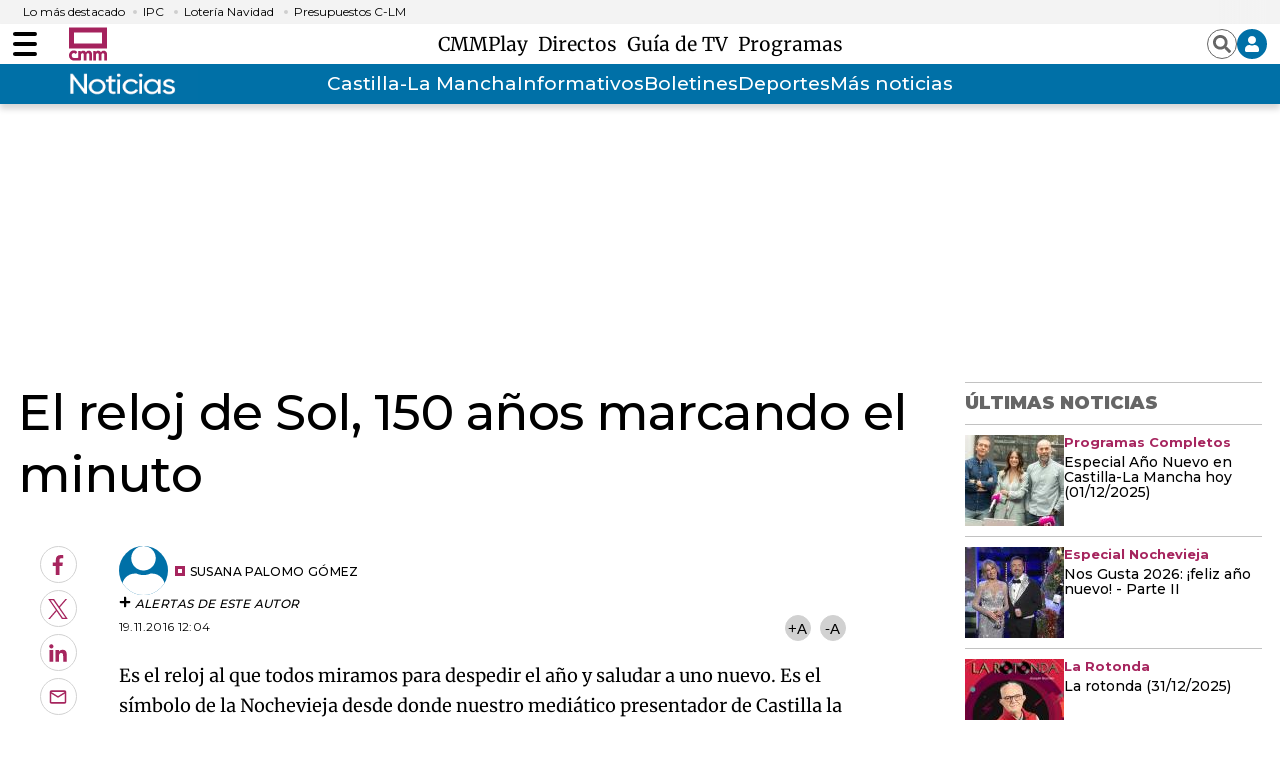

--- FILE ---
content_type: text/html; charset=UTF-8
request_url: https://www.cmmedia.es/recursos/todo/api/v1.0/previsiones-minimodulo
body_size: 173
content:
{
  "previsiones": {
    "Albacete": [
      {
        "dia": "Wednesday", 
        "simbolo": "D+", 
        "tmax": 10, 
        "tmin": 1
      }
    ], 
    "Alc\u00e1zar de San Juan": [
      {
        "dia": "Wednesday", 
        "simbolo": "D+", 
        "tmax": 8, 
        "tmin": -1
      }
    ], 
    "Ciudad Real": [
      {
        "dia": "Wednesday", 
        "simbolo": "D+", 
        "tmax": 11, 
        "tmin": 1
      }
    ], 
    "Cuenca": [
      {
        "dia": "Wednesday", 
        "simbolo": "A", 
        "tmax": 10, 
        "tmin": -1
      }
    ], 
    "Guadalajara": [
      {
        "dia": "Wednesday", 
        "simbolo": "A", 
        "tmax": 11, 
        "tmin": 1
      }
    ], 
    "Hell\u00edn": [
      {
        "dia": "Wednesday", 
        "simbolo": "A", 
        "tmax": 14, 
        "tmin": 3
      }
    ], 
    "Molina de Arag\u00f3n": [
      {
        "dia": "Wednesday", 
        "simbolo": "A", 
        "tmax": 10, 
        "tmin": -2
      }
    ], 
    "Puertollano": [
      {
        "dia": "Wednesday", 
        "simbolo": "A", 
        "tmax": 12, 
        "tmin": 2
      }
    ], 
    "Talavera de la Reina": [
      {
        "dia": "Wednesday", 
        "simbolo": "A", 
        "tmax": 12, 
        "tmin": 1
      }
    ], 
    "Toledo": [
      {
        "dia": "Wednesday", 
        "simbolo": "A", 
        "tmax": 11, 
        "tmin": 1
      }
    ], 
    "Valdepe\u00f1as": [
      {
        "dia": "Wednesday", 
        "simbolo": "B", 
        "tmax": 11, 
        "tmin": 2
      }
    ], 
    "Villarrobledo": [
      {
        "dia": "Wednesday", 
        "simbolo": "D+", 
        "tmax": 10, 
        "tmin": 2
      }
    ]
  }
}

--- FILE ---
content_type: text/html; charset=UTF-8
request_url: https://www.cmmedia.es/recursos/todo/api/v1.0/previsiones-mapa-cm/manana/1/
body_size: 207
content:
{
  "previsiones": {
    "Albacete": [
      {
        "dia": "Wednesday", 
        "simbolo": "I", 
        "tmax": 10, 
        "tmin": 1
      }
    ], 
    "Ciudad Real": [
      {
        "dia": "Wednesday", 
        "simbolo": "F", 
        "tmax": 11, 
        "tmin": 1
      }
    ], 
    "Cuenca": [
      {
        "dia": "Wednesday", 
        "simbolo": "A", 
        "tmax": 10, 
        "tmin": -1
      }
    ], 
    "Guadalajara": [
      {
        "dia": "Wednesday", 
        "simbolo": "A", 
        "tmax": 11, 
        "tmin": 1
      }
    ], 
    "Hell\u00edn": [
      {
        "dia": "Wednesday", 
        "simbolo": "A", 
        "tmax": 14, 
        "tmin": 3
      }
    ], 
    "Madridejos": [
      {
        "dia": "Wednesday", 
        "simbolo": "B", 
        "tmax": 9, 
        "tmin": -1
      }
    ], 
    "Molina de Arag\u00f3n": [
      {
        "dia": "Wednesday", 
        "simbolo": "D+", 
        "tmax": 10, 
        "tmin": -2
      }
    ], 
    "Puertollano": [
      {
        "dia": "Wednesday", 
        "simbolo": "B", 
        "tmax": 12, 
        "tmin": 2
      }
    ], 
    "San Clemente": [
      {
        "dia": "Wednesday", 
        "simbolo": "I", 
        "tmax": 8, 
        "tmin": -1
      }
    ], 
    "Sig\u00fcenza": [
      {
        "dia": "Wednesday", 
        "simbolo": "B", 
        "tmax": 9, 
        "tmin": -1
      }
    ], 
    "Talavera de la Reina": [
      {
        "dia": "Wednesday", 
        "simbolo": "D+", 
        "tmax": 12, 
        "tmin": 1
      }
    ], 
    "Taranc\u00f3n": [
      {
        "dia": "Wednesday", 
        "simbolo": "A", 
        "tmax": 9, 
        "tmin": 1
      }
    ], 
    "Toledo": [
      {
        "dia": "Wednesday", 
        "simbolo": "A", 
        "tmax": 11, 
        "tmin": 1
      }
    ], 
    "Tomelloso": [
      {
        "dia": "Wednesday", 
        "simbolo": "J", 
        "tmax": 11, 
        "tmin": 1
      }
    ], 
    "Valdepe\u00f1as": [
      {
        "dia": "Wednesday", 
        "simbolo": "I", 
        "tmax": 11, 
        "tmin": 2
      }
    ]
  }
}

--- FILE ---
content_type: text/html; charset=UTF-8
request_url: https://www.cmmedia.es/recursos/todo/api/v1.0/previsiones-mapa-cm/noche/1/
body_size: 198
content:
{
  "previsiones": {
    "Albacete": [
      {
        "dia": "Wednesday", 
        "simbolo": "D+", 
        "tmax": 10, 
        "tmin": 1
      }
    ], 
    "Ciudad Real": [
      {
        "dia": "Wednesday", 
        "simbolo": "G", 
        "tmax": 11, 
        "tmin": 1
      }
    ], 
    "Cuenca": [
      {
        "dia": "Wednesday", 
        "simbolo": "B", 
        "tmax": 10, 
        "tmin": -1
      }
    ], 
    "Guadalajara": [
      {
        "dia": "Wednesday", 
        "simbolo": "B", 
        "tmax": 11, 
        "tmin": 1
      }
    ], 
    "Hell\u00edn": [
      {
        "dia": "Wednesday", 
        "simbolo": "D+", 
        "tmax": 14, 
        "tmin": 3
      }
    ], 
    "Madridejos": [
      {
        "dia": "Wednesday", 
        "simbolo": "B", 
        "tmax": 9, 
        "tmin": -1
      }
    ], 
    "Molina de Arag\u00f3n": [
      {
        "dia": "Wednesday", 
        "simbolo": "A", 
        "tmax": 10, 
        "tmin": -2
      }
    ], 
    "Puertollano": [
      {
        "dia": "Wednesday", 
        "simbolo": "B", 
        "tmax": 12, 
        "tmin": 2
      }
    ], 
    "San Clemente": [
      {
        "dia": "Wednesday", 
        "simbolo": "B", 
        "tmax": 8, 
        "tmin": -1
      }
    ], 
    "Sig\u00fcenza": [
      {
        "dia": "Wednesday", 
        "simbolo": "B", 
        "tmax": 9, 
        "tmin": -1
      }
    ], 
    "Talavera de la Reina": [
      {
        "dia": "Wednesday", 
        "simbolo": "B", 
        "tmax": 12, 
        "tmin": 1
      }
    ], 
    "Taranc\u00f3n": [
      {
        "dia": "Wednesday", 
        "simbolo": "B", 
        "tmax": 9, 
        "tmin": 1
      }
    ], 
    "Toledo": [
      {
        "dia": "Wednesday", 
        "simbolo": "B", 
        "tmax": 11, 
        "tmin": 1
      }
    ], 
    "Tomelloso": [
      {
        "dia": "Wednesday", 
        "simbolo": "B", 
        "tmax": 11, 
        "tmin": 1
      }
    ], 
    "Valdepe\u00f1as": [
      {
        "dia": "Wednesday", 
        "simbolo": "B", 
        "tmax": 11, 
        "tmin": 2
      }
    ]
  }
}

--- FILE ---
content_type: text/html; charset=UTF-8
request_url: https://www.cmmedia.es/recursos/todo/api/v1.0/previsiones-mapa-espana/manana/1/
body_size: 263
content:
{
  "previsiones": {
    "Badajoz": [
      {
        "dia": "Wednesday", 
        "simbolo": "F", 
        "tmax": 8, 
        "tmin": 2
      }
    ], 
    "Barcelona": [
      {
        "dia": "Wednesday", 
        "simbolo": "D+", 
        "tmax": 12, 
        "tmin": 9
      }
    ], 
    "Bilbao": [
      {
        "dia": "Wednesday", 
        "simbolo": "I", 
        "tmax": 9, 
        "tmin": 1
      }
    ], 
    "Huelva": [
      {
        "dia": "Wednesday", 
        "simbolo": "I", 
        "tmax": 16, 
        "tmin": 5
      }
    ], 
    "Huesca": [
      {
        "dia": "Wednesday", 
        "simbolo": "J", 
        "tmax": 7, 
        "tmin": -1
      }
    ], 
    "Ja\u00e9n": [
      {
        "dia": "Wednesday", 
        "simbolo": "A", 
        "tmax": 12, 
        "tmin": 5
      }
    ], 
    "Le\u00f3n": [
      {
        "dia": "Wednesday", 
        "simbolo": "J", 
        "tmax": 6, 
        "tmin": -1
      }
    ], 
    "Madrid": [
      {
        "dia": "Wednesday", 
        "simbolo": "A", 
        "tmax": 9, 
        "tmin": 0
      }
    ], 
    "Mondo\u00f1edo": [
      {
        "dia": "Wednesday", 
        "simbolo": "B", 
        "tmax": 12, 
        "tmin": 0
      }
    ], 
    "Murcia": [
      {
        "dia": "Wednesday", 
        "simbolo": "A", 
        "tmax": 16, 
        "tmin": 6
      }
    ], 
    "M\u00e1laga": [
      {
        "dia": "Wednesday", 
        "simbolo": "B", 
        "tmax": 18, 
        "tmin": 5
      }
    ], 
    "Olot": [
      {
        "dia": "Wednesday", 
        "simbolo": "A", 
        "tmax": 10, 
        "tmin": -1
      }
    ], 
    "Palma": [
      {
        "dia": "Wednesday", 
        "simbolo": "D+", 
        "tmax": 14, 
        "tmin": 4
      }
    ], 
    "Puertollano": [
      {
        "dia": "Wednesday", 
        "simbolo": "B", 
        "tmax": 12, 
        "tmin": 2
      }
    ], 
    "Salamanca": [
      {
        "dia": "Wednesday", 
        "simbolo": "J", 
        "tmax": 7, 
        "tmin": -1
      }
    ], 
    "Santa Cruz de Tenerife": [
      {
        "dia": "Wednesday", 
        "simbolo": "B", 
        "tmax": 20, 
        "tmin": 16
      }
    ], 
    "Sueca": [
      {
        "dia": "Wednesday", 
        "simbolo": "D+", 
        "tmax": 14, 
        "tmin": 5
      }
    ], 
    "Teruel": [
      {
        "dia": "Wednesday", 
        "simbolo": "A", 
        "tmax": 8, 
        "tmin": -1
      }
    ], 
    "Val\u00e8ncia": [
      {
        "dia": "Wednesday", 
        "simbolo": "B", 
        "tmax": 14, 
        "tmin": 5
      }
    ], 
    "Villanueva de la Jara": [
      {
        "dia": "Wednesday", 
        "simbolo": "A", 
        "tmax": 9, 
        "tmin": -1
      }
    ]
  }
}

--- FILE ---
content_type: text/html; charset=UTF-8
request_url: https://www.cmmedia.es/recursos/todo/api/v1.0/previsiones-mapa-espana/tarde/1/
body_size: 263
content:
{
  "previsiones": {
    "Badajoz": [
      {
        "dia": "Wednesday", 
        "simbolo": "J", 
        "tmax": 8, 
        "tmin": 2
      }
    ], 
    "Barcelona": [
      {
        "dia": "Wednesday", 
        "simbolo": "D+", 
        "tmax": 12, 
        "tmin": 9
      }
    ], 
    "Bilbao": [
      {
        "dia": "Wednesday", 
        "simbolo": "B", 
        "tmax": 9, 
        "tmin": 1
      }
    ], 
    "Huelva": [
      {
        "dia": "Wednesday", 
        "simbolo": "I", 
        "tmax": 16, 
        "tmin": 5
      }
    ], 
    "Huesca": [
      {
        "dia": "Wednesday", 
        "simbolo": "I", 
        "tmax": 7, 
        "tmin": -1
      }
    ], 
    "Ja\u00e9n": [
      {
        "dia": "Wednesday", 
        "simbolo": "A", 
        "tmax": 12, 
        "tmin": 5
      }
    ], 
    "Le\u00f3n": [
      {
        "dia": "Wednesday", 
        "simbolo": "J", 
        "tmax": 6, 
        "tmin": -1
      }
    ], 
    "Madrid": [
      {
        "dia": "Wednesday", 
        "simbolo": "A", 
        "tmax": 9, 
        "tmin": 0
      }
    ], 
    "Mondo\u00f1edo": [
      {
        "dia": "Wednesday", 
        "simbolo": "D+", 
        "tmax": 12, 
        "tmin": 0
      }
    ], 
    "Murcia": [
      {
        "dia": "Wednesday", 
        "simbolo": "A", 
        "tmax": 16, 
        "tmin": 6
      }
    ], 
    "M\u00e1laga": [
      {
        "dia": "Wednesday", 
        "simbolo": "I", 
        "tmax": 18, 
        "tmin": 5
      }
    ], 
    "Olot": [
      {
        "dia": "Wednesday", 
        "simbolo": "A", 
        "tmax": 10, 
        "tmin": -1
      }
    ], 
    "Palma": [
      {
        "dia": "Wednesday", 
        "simbolo": "D+", 
        "tmax": 14, 
        "tmin": 4
      }
    ], 
    "Puertollano": [
      {
        "dia": "Wednesday", 
        "simbolo": "A", 
        "tmax": 12, 
        "tmin": 2
      }
    ], 
    "Salamanca": [
      {
        "dia": "Wednesday", 
        "simbolo": "D+", 
        "tmax": 7, 
        "tmin": -1
      }
    ], 
    "Santa Cruz de Tenerife": [
      {
        "dia": "Wednesday", 
        "simbolo": "E", 
        "tmax": 20, 
        "tmin": 16
      }
    ], 
    "Sueca": [
      {
        "dia": "Wednesday", 
        "simbolo": "D+", 
        "tmax": 14, 
        "tmin": 5
      }
    ], 
    "Teruel": [
      {
        "dia": "Wednesday", 
        "simbolo": "A", 
        "tmax": 8, 
        "tmin": -1
      }
    ], 
    "Val\u00e8ncia": [
      {
        "dia": "Wednesday", 
        "simbolo": "D+", 
        "tmax": 14, 
        "tmin": 5
      }
    ], 
    "Villanueva de la Jara": [
      {
        "dia": "Wednesday", 
        "simbolo": "A", 
        "tmax": 9, 
        "tmin": -1
      }
    ]
  }
}

--- FILE ---
content_type: text/html; charset=UTF-8
request_url: https://www.cmmedia.es/recursos/todo/api/v1.0/previsiones-mapa-espana/noche/1/
body_size: 269
content:
{
  "previsiones": {
    "Badajoz": [
      {
        "dia": "Wednesday", 
        "simbolo": "F", 
        "tmax": 8, 
        "tmin": 2
      }
    ], 
    "Barcelona": [
      {
        "dia": "Wednesday", 
        "simbolo": "B", 
        "tmax": 12, 
        "tmin": 9
      }
    ], 
    "Bilbao": [
      {
        "dia": "Wednesday", 
        "simbolo": "A", 
        "tmax": 9, 
        "tmin": 1
      }
    ], 
    "Huelva": [
      {
        "dia": "Wednesday", 
        "simbolo": "D+", 
        "tmax": 16, 
        "tmin": 5
      }
    ], 
    "Huesca": [
      {
        "dia": "Wednesday", 
        "simbolo": "I", 
        "tmax": 7, 
        "tmin": -1
      }
    ], 
    "Ja\u00e9n": [
      {
        "dia": "Wednesday", 
        "simbolo": "B", 
        "tmax": 12, 
        "tmin": 5
      }
    ], 
    "Le\u00f3n": [
      {
        "dia": "Wednesday", 
        "simbolo": "J", 
        "tmax": 6, 
        "tmin": -1
      }
    ], 
    "Madrid": [
      {
        "dia": "Wednesday", 
        "simbolo": "B", 
        "tmax": 9, 
        "tmin": 0
      }
    ], 
    "Mondo\u00f1edo": [
      {
        "dia": "Wednesday", 
        "simbolo": "I", 
        "tmax": 12, 
        "tmin": 0
      }
    ], 
    "Murcia": [
      {
        "dia": "Wednesday", 
        "simbolo": "B", 
        "tmax": 16, 
        "tmin": 6
      }
    ], 
    "M\u00e1laga": [
      {
        "dia": "Wednesday", 
        "simbolo": "J", 
        "tmax": 18, 
        "tmin": 5
      }
    ], 
    "Olot": [
      {
        "dia": "Wednesday", 
        "simbolo": "A", 
        "tmax": 10, 
        "tmin": -1
      }
    ], 
    "Palma": [
      {
        "dia": "Wednesday", 
        "simbolo": "B", 
        "tmax": 14, 
        "tmin": 4
      }
    ], 
    "Puertollano": [
      {
        "dia": "Wednesday", 
        "simbolo": "B", 
        "tmax": 12, 
        "tmin": 2
      }
    ], 
    "Salamanca": [
      {
        "dia": "Wednesday", 
        "simbolo": "B", 
        "tmax": 7, 
        "tmin": -1
      }
    ], 
    "Santa Cruz de Tenerife": [
      {
        "dia": "Wednesday", 
        "simbolo": "E", 
        "tmax": 20, 
        "tmin": 16
      }
    ], 
    "Sueca": [
      {
        "dia": "Wednesday", 
        "simbolo": "D+", 
        "tmax": 14, 
        "tmin": 5
      }
    ], 
    "Teruel": [
      {
        "dia": "Wednesday", 
        "simbolo": "D+", 
        "tmax": 8, 
        "tmin": -1
      }
    ], 
    "Val\u00e8ncia": [
      {
        "dia": "Wednesday", 
        "simbolo": "D+", 
        "tmax": 14, 
        "tmin": 5
      }
    ], 
    "Villanueva de la Jara": [
      {
        "dia": "Wednesday", 
        "simbolo": "G", 
        "tmax": 9, 
        "tmin": -1
      }
    ]
  }
}

--- FILE ---
content_type: text/html; charset=UTF-8
request_url: https://www.cmmedia.es/recursos/todo/api/v1.0/previsiones-mapa-cm/manana/4/
body_size: 166
content:
{
  "previsiones": {
    "Albacete": [
      {
        "dia": "Thursday", 
        "simbolo": "I", 
        "tmax": 9, 
        "tmin": -1
      }, 
      {
        "dia": "Friday", 
        "simbolo": "E", 
        "tmax": 16, 
        "tmin": 2
      }, 
      {
        "dia": "Saturday", 
        "simbolo": "I", 
        "tmax": 15, 
        "tmin": 4
      }, 
      {
        "dia": "Sunday", 
        "simbolo": "Q", 
        "tmax": 9, 
        "tmin": 4
      }
    ], 
    "Ciudad Real": [
      {
        "dia": "Thursday", 
        "simbolo": "J", 
        "tmax": 9, 
        "tmin": 0
      }, 
      {
        "dia": "Friday", 
        "simbolo": "E", 
        "tmax": 17, 
        "tmin": 2
      }, 
      {
        "dia": "Saturday", 
        "simbolo": "Q", 
        "tmax": 12, 
        "tmin": 6
      }, 
      {
        "dia": "Sunday", 
        "simbolo": "Q", 
        "tmax": 11, 
        "tmin": 6
      }
    ], 
    "Cuenca": [
      {
        "dia": "Thursday", 
        "simbolo": "I", 
        "tmax": 8, 
        "tmin": -1
      }, 
      {
        "dia": "Friday", 
        "simbolo": "I", 
        "tmax": 14, 
        "tmin": 3
      }, 
      {
        "dia": "Saturday", 
        "simbolo": "J", 
        "tmax": 16, 
        "tmin": 4
      }, 
      {
        "dia": "Sunday", 
        "simbolo": "P", 
        "tmax": 9, 
        "tmin": 2
      }
    ], 
    "Guadalajara": [
      {
        "dia": "Thursday", 
        "simbolo": "I", 
        "tmax": 9, 
        "tmin": -1
      }, 
      {
        "dia": "Friday", 
        "simbolo": "D+", 
        "tmax": 15, 
        "tmin": 4
      }, 
      {
        "dia": "Saturday", 
        "simbolo": "J", 
        "tmax": 16, 
        "tmin": 7
      }, 
      {
        "dia": "Sunday", 
        "simbolo": "Q", 
        "tmax": 8, 
        "tmin": 2
      }
    ], 
    "Toledo": [
      {
        "dia": "Thursday", 
        "simbolo": "E", 
        "tmax": 8, 
        "tmin": 0
      }, 
      {
        "dia": "Friday", 
        "simbolo": "D+", 
        "tmax": 15, 
        "tmin": 4
      }, 
      {
        "dia": "Saturday", 
        "simbolo": "Q", 
        "tmax": 15, 
        "tmin": 6
      }, 
      {
        "dia": "Sunday", 
        "simbolo": "Q", 
        "tmax": 10, 
        "tmin": 5
      }
    ]
  }
}

--- FILE ---
content_type: text/html; charset=UTF-8
request_url: https://www.cmmedia.es/recursos/todo/api/v1.0/previsiones-mapa-cm/manana/4/
body_size: 167
content:
{
  "previsiones": {
    "Albacete": [
      {
        "dia": "Thursday", 
        "simbolo": "I", 
        "tmax": 9, 
        "tmin": -1
      }, 
      {
        "dia": "Friday", 
        "simbolo": "E", 
        "tmax": 16, 
        "tmin": 2
      }, 
      {
        "dia": "Saturday", 
        "simbolo": "I", 
        "tmax": 15, 
        "tmin": 4
      }, 
      {
        "dia": "Sunday", 
        "simbolo": "Q", 
        "tmax": 9, 
        "tmin": 4
      }
    ], 
    "Ciudad Real": [
      {
        "dia": "Thursday", 
        "simbolo": "J", 
        "tmax": 9, 
        "tmin": 0
      }, 
      {
        "dia": "Friday", 
        "simbolo": "E", 
        "tmax": 17, 
        "tmin": 2
      }, 
      {
        "dia": "Saturday", 
        "simbolo": "Q", 
        "tmax": 12, 
        "tmin": 6
      }, 
      {
        "dia": "Sunday", 
        "simbolo": "Q", 
        "tmax": 11, 
        "tmin": 6
      }
    ], 
    "Cuenca": [
      {
        "dia": "Thursday", 
        "simbolo": "I", 
        "tmax": 8, 
        "tmin": -1
      }, 
      {
        "dia": "Friday", 
        "simbolo": "I", 
        "tmax": 14, 
        "tmin": 3
      }, 
      {
        "dia": "Saturday", 
        "simbolo": "J", 
        "tmax": 16, 
        "tmin": 4
      }, 
      {
        "dia": "Sunday", 
        "simbolo": "P", 
        "tmax": 9, 
        "tmin": 2
      }
    ], 
    "Guadalajara": [
      {
        "dia": "Thursday", 
        "simbolo": "I", 
        "tmax": 9, 
        "tmin": -1
      }, 
      {
        "dia": "Friday", 
        "simbolo": "D+", 
        "tmax": 15, 
        "tmin": 4
      }, 
      {
        "dia": "Saturday", 
        "simbolo": "J", 
        "tmax": 16, 
        "tmin": 7
      }, 
      {
        "dia": "Sunday", 
        "simbolo": "Q", 
        "tmax": 8, 
        "tmin": 2
      }
    ], 
    "Toledo": [
      {
        "dia": "Thursday", 
        "simbolo": "E", 
        "tmax": 8, 
        "tmin": 0
      }, 
      {
        "dia": "Friday", 
        "simbolo": "D+", 
        "tmax": 15, 
        "tmin": 4
      }, 
      {
        "dia": "Saturday", 
        "simbolo": "Q", 
        "tmax": 15, 
        "tmin": 6
      }, 
      {
        "dia": "Sunday", 
        "simbolo": "Q", 
        "tmax": 10, 
        "tmin": 5
      }
    ]
  }
}

--- FILE ---
content_type: text/html; charset=UTF-8
request_url: https://www.cmmedia.es/recursos/todo/api/v1.0/previsiones-mapa-espana/manana/4/
body_size: 512
content:
{
  "previsiones": {
    "Almer\u00eda": [
      {
        "dia": "Thursday", 
        "simbolo": "B", 
        "tmax": 18, 
        "tmin": 8
      }, 
      {
        "dia": "Friday", 
        "simbolo": "E", 
        "tmax": 19, 
        "tmin": 10
      }, 
      {
        "dia": "Saturday", 
        "simbolo": "J", 
        "tmax": 20, 
        "tmin": 12
      }, 
      {
        "dia": "Sunday", 
        "simbolo": "Q", 
        "tmax": 16, 
        "tmin": 12
      }
    ], 
    "Ateca": [
      {
        "dia": "Thursday", 
        "simbolo": "B", 
        "tmax": 11, 
        "tmin": -2
      }, 
      {
        "dia": "Friday", 
        "simbolo": "E", 
        "tmax": 15, 
        "tmin": 2
      }, 
      {
        "dia": "Saturday", 
        "simbolo": "Q", 
        "tmax": 13, 
        "tmin": 4
      }, 
      {
        "dia": "Sunday", 
        "simbolo": "V", 
        "tmax": 5, 
        "tmin": 0
      }
    ], 
    "Badajoz": [
      {
        "dia": "Thursday", 
        "simbolo": "I", 
        "tmax": 13, 
        "tmin": 2
      }, 
      {
        "dia": "Friday", 
        "simbolo": "O", 
        "tmax": 19, 
        "tmin": 9
      }, 
      {
        "dia": "Saturday", 
        "simbolo": "Q", 
        "tmax": 15, 
        "tmin": 10
      }, 
      {
        "dia": "Sunday", 
        "simbolo": "O", 
        "tmax": 17, 
        "tmin": 8
      }
    ], 
    "Barcelona": [
      {
        "dia": "Thursday", 
        "simbolo": "B", 
        "tmax": 13, 
        "tmin": 7
      }, 
      {
        "dia": "Friday", 
        "simbolo": "E", 
        "tmax": 14, 
        "tmin": 6
      }, 
      {
        "dia": "Saturday", 
        "simbolo": "D+", 
        "tmax": 12, 
        "tmin": 8
      }, 
      {
        "dia": "Sunday", 
        "simbolo": "Q", 
        "tmax": 10, 
        "tmin": 9
      }
    ], 
    "Benasque": [
      {
        "dia": "Thursday", 
        "simbolo": "B", 
        "tmax": 7, 
        "tmin": -6
      }, 
      {
        "dia": "Friday", 
        "simbolo": "D+", 
        "tmax": 11, 
        "tmin": -4
      }, 
      {
        "dia": "Saturday", 
        "simbolo": "Q", 
        "tmax": 9, 
        "tmin": -1
      }, 
      {
        "dia": "Sunday", 
        "simbolo": "V-", 
        "tmax": 4, 
        "tmin": -10
      }
    ], 
    "Huelva": [
      {
        "dia": "Thursday", 
        "simbolo": "N+", 
        "tmax": 16, 
        "tmin": 11
      }, 
      {
        "dia": "Friday", 
        "simbolo": "I", 
        "tmax": 19, 
        "tmin": 12
      }, 
      {
        "dia": "Saturday", 
        "simbolo": "Q", 
        "tmax": 15, 
        "tmin": 12
      }, 
      {
        "dia": "Sunday", 
        "simbolo": "P", 
        "tmax": 15, 
        "tmin": 10
      }
    ], 
    "Madrid": [
      {
        "dia": "Thursday", 
        "simbolo": "I", 
        "tmax": 8, 
        "tmin": -1
      }, 
      {
        "dia": "Friday", 
        "simbolo": "I", 
        "tmax": 12, 
        "tmin": 6
      }, 
      {
        "dia": "Saturday", 
        "simbolo": "J", 
        "tmax": 13, 
        "tmin": 8
      }, 
      {
        "dia": "Sunday", 
        "simbolo": "Q", 
        "tmax": 9, 
        "tmin": 3
      }
    ], 
    "Mondo\u00f1edo": [
      {
        "dia": "Thursday", 
        "simbolo": "I", 
        "tmax": 11, 
        "tmin": 1
      }, 
      {
        "dia": "Friday", 
        "simbolo": "Q", 
        "tmax": 11, 
        "tmin": 5
      }, 
      {
        "dia": "Saturday", 
        "simbolo": "Q", 
        "tmax": 11, 
        "tmin": 5
      }, 
      {
        "dia": "Sunday", 
        "simbolo": "O", 
        "tmax": 8, 
        "tmin": 3
      }
    ], 
    "Palma": [
      {
        "dia": "Thursday", 
        "simbolo": "D+", 
        "tmax": 15, 
        "tmin": 2
      }, 
      {
        "dia": "Friday", 
        "simbolo": "E", 
        "tmax": 17, 
        "tmin": 11
      }, 
      {
        "dia": "Saturday", 
        "simbolo": "B", 
        "tmax": 18, 
        "tmin": 9
      }, 
      {
        "dia": "Sunday", 
        "simbolo": "Q", 
        "tmax": 14, 
        "tmin": 8
      }
    ], 
    "Santa Cruz de Tenerife": [
      {
        "dia": "Thursday", 
        "simbolo": "I", 
        "tmax": 21, 
        "tmin": 15
      }, 
      {
        "dia": "Friday", 
        "simbolo": "D+", 
        "tmax": 23, 
        "tmin": 16
      }, 
      {
        "dia": "Saturday", 
        "simbolo": "M", 
        "tmax": 22, 
        "tmin": 16
      }, 
      {
        "dia": "Sunday", 
        "simbolo": "M+", 
        "tmax": 21, 
        "tmin": 17
      }
    ], 
    "Santander": [
      {
        "dia": "Thursday", 
        "simbolo": "E", 
        "tmax": 11, 
        "tmin": 3
      }, 
      {
        "dia": "Friday", 
        "simbolo": "J", 
        "tmax": 12, 
        "tmin": 8
      }, 
      {
        "dia": "Saturday", 
        "simbolo": "Q", 
        "tmax": 11, 
        "tmin": 7
      }, 
      {
        "dia": "Sunday", 
        "simbolo": "O", 
        "tmax": 8, 
        "tmin": 4
      }
    ], 
    "Val\u00e8ncia": [
      {
        "dia": "Thursday", 
        "simbolo": "B", 
        "tmax": 15, 
        "tmin": 8
      }, 
      {
        "dia": "Friday", 
        "simbolo": "E", 
        "tmax": 17, 
        "tmin": 8
      }, 
      {
        "dia": "Saturday", 
        "simbolo": "I", 
        "tmax": 16, 
        "tmin": 9
      }, 
      {
        "dia": "Sunday", 
        "simbolo": "Q", 
        "tmax": 14, 
        "tmin": 8
      }
    ], 
    "Villamanrique": [
      {
        "dia": "Thursday", 
        "simbolo": "I", 
        "tmax": 12, 
        "tmin": 0
      }, 
      {
        "dia": "Friday", 
        "simbolo": "E", 
        "tmax": 18, 
        "tmin": 5
      }, 
      {
        "dia": "Saturday", 
        "simbolo": "J", 
        "tmax": 13, 
        "tmin": 6
      }, 
      {
        "dia": "Sunday", 
        "simbolo": "Q", 
        "tmax": 10, 
        "tmin": 5
      }
    ], 
    "Zamora": [
      {
        "dia": "Thursday", 
        "simbolo": "I", 
        "tmax": 7, 
        "tmin": 0
      }, 
      {
        "dia": "Friday", 
        "simbolo": "Q", 
        "tmax": 10, 
        "tmin": 2
      }, 
      {
        "dia": "Saturday", 
        "simbolo": "Q", 
        "tmax": 13, 
        "tmin": 3
      }, 
      {
        "dia": "Sunday", 
        "simbolo": "I", 
        "tmax": 4, 
        "tmin": 0
      }
    ]
  }
}

--- FILE ---
content_type: text/html; charset=UTF-8
request_url: https://www.cmmedia.es/recursos/todo/api/v1.0/previsiones-mapa-espana/manana/4/
body_size: 512
content:
{
  "previsiones": {
    "Almer\u00eda": [
      {
        "dia": "Thursday", 
        "simbolo": "B", 
        "tmax": 18, 
        "tmin": 8
      }, 
      {
        "dia": "Friday", 
        "simbolo": "E", 
        "tmax": 19, 
        "tmin": 10
      }, 
      {
        "dia": "Saturday", 
        "simbolo": "J", 
        "tmax": 20, 
        "tmin": 12
      }, 
      {
        "dia": "Sunday", 
        "simbolo": "Q", 
        "tmax": 16, 
        "tmin": 12
      }
    ], 
    "Ateca": [
      {
        "dia": "Thursday", 
        "simbolo": "B", 
        "tmax": 11, 
        "tmin": -2
      }, 
      {
        "dia": "Friday", 
        "simbolo": "E", 
        "tmax": 15, 
        "tmin": 2
      }, 
      {
        "dia": "Saturday", 
        "simbolo": "Q", 
        "tmax": 13, 
        "tmin": 4
      }, 
      {
        "dia": "Sunday", 
        "simbolo": "V", 
        "tmax": 5, 
        "tmin": 0
      }
    ], 
    "Badajoz": [
      {
        "dia": "Thursday", 
        "simbolo": "I", 
        "tmax": 13, 
        "tmin": 2
      }, 
      {
        "dia": "Friday", 
        "simbolo": "O", 
        "tmax": 19, 
        "tmin": 9
      }, 
      {
        "dia": "Saturday", 
        "simbolo": "Q", 
        "tmax": 15, 
        "tmin": 10
      }, 
      {
        "dia": "Sunday", 
        "simbolo": "O", 
        "tmax": 17, 
        "tmin": 8
      }
    ], 
    "Barcelona": [
      {
        "dia": "Thursday", 
        "simbolo": "B", 
        "tmax": 13, 
        "tmin": 7
      }, 
      {
        "dia": "Friday", 
        "simbolo": "E", 
        "tmax": 14, 
        "tmin": 6
      }, 
      {
        "dia": "Saturday", 
        "simbolo": "D+", 
        "tmax": 12, 
        "tmin": 8
      }, 
      {
        "dia": "Sunday", 
        "simbolo": "Q", 
        "tmax": 10, 
        "tmin": 9
      }
    ], 
    "Benasque": [
      {
        "dia": "Thursday", 
        "simbolo": "B", 
        "tmax": 7, 
        "tmin": -6
      }, 
      {
        "dia": "Friday", 
        "simbolo": "D+", 
        "tmax": 11, 
        "tmin": -4
      }, 
      {
        "dia": "Saturday", 
        "simbolo": "Q", 
        "tmax": 9, 
        "tmin": -1
      }, 
      {
        "dia": "Sunday", 
        "simbolo": "V-", 
        "tmax": 4, 
        "tmin": -10
      }
    ], 
    "Huelva": [
      {
        "dia": "Thursday", 
        "simbolo": "N+", 
        "tmax": 16, 
        "tmin": 11
      }, 
      {
        "dia": "Friday", 
        "simbolo": "I", 
        "tmax": 19, 
        "tmin": 12
      }, 
      {
        "dia": "Saturday", 
        "simbolo": "Q", 
        "tmax": 15, 
        "tmin": 12
      }, 
      {
        "dia": "Sunday", 
        "simbolo": "P", 
        "tmax": 15, 
        "tmin": 10
      }
    ], 
    "Madrid": [
      {
        "dia": "Thursday", 
        "simbolo": "I", 
        "tmax": 8, 
        "tmin": -1
      }, 
      {
        "dia": "Friday", 
        "simbolo": "I", 
        "tmax": 12, 
        "tmin": 6
      }, 
      {
        "dia": "Saturday", 
        "simbolo": "J", 
        "tmax": 13, 
        "tmin": 8
      }, 
      {
        "dia": "Sunday", 
        "simbolo": "Q", 
        "tmax": 9, 
        "tmin": 3
      }
    ], 
    "Mondo\u00f1edo": [
      {
        "dia": "Thursday", 
        "simbolo": "I", 
        "tmax": 11, 
        "tmin": 1
      }, 
      {
        "dia": "Friday", 
        "simbolo": "Q", 
        "tmax": 11, 
        "tmin": 5
      }, 
      {
        "dia": "Saturday", 
        "simbolo": "Q", 
        "tmax": 11, 
        "tmin": 5
      }, 
      {
        "dia": "Sunday", 
        "simbolo": "O", 
        "tmax": 8, 
        "tmin": 3
      }
    ], 
    "Palma": [
      {
        "dia": "Thursday", 
        "simbolo": "D+", 
        "tmax": 15, 
        "tmin": 2
      }, 
      {
        "dia": "Friday", 
        "simbolo": "E", 
        "tmax": 17, 
        "tmin": 11
      }, 
      {
        "dia": "Saturday", 
        "simbolo": "B", 
        "tmax": 18, 
        "tmin": 9
      }, 
      {
        "dia": "Sunday", 
        "simbolo": "Q", 
        "tmax": 14, 
        "tmin": 8
      }
    ], 
    "Santa Cruz de Tenerife": [
      {
        "dia": "Thursday", 
        "simbolo": "I", 
        "tmax": 21, 
        "tmin": 15
      }, 
      {
        "dia": "Friday", 
        "simbolo": "D+", 
        "tmax": 23, 
        "tmin": 16
      }, 
      {
        "dia": "Saturday", 
        "simbolo": "M", 
        "tmax": 22, 
        "tmin": 16
      }, 
      {
        "dia": "Sunday", 
        "simbolo": "M+", 
        "tmax": 21, 
        "tmin": 17
      }
    ], 
    "Santander": [
      {
        "dia": "Thursday", 
        "simbolo": "E", 
        "tmax": 11, 
        "tmin": 3
      }, 
      {
        "dia": "Friday", 
        "simbolo": "J", 
        "tmax": 12, 
        "tmin": 8
      }, 
      {
        "dia": "Saturday", 
        "simbolo": "Q", 
        "tmax": 11, 
        "tmin": 7
      }, 
      {
        "dia": "Sunday", 
        "simbolo": "O", 
        "tmax": 8, 
        "tmin": 4
      }
    ], 
    "Val\u00e8ncia": [
      {
        "dia": "Thursday", 
        "simbolo": "B", 
        "tmax": 15, 
        "tmin": 8
      }, 
      {
        "dia": "Friday", 
        "simbolo": "E", 
        "tmax": 17, 
        "tmin": 8
      }, 
      {
        "dia": "Saturday", 
        "simbolo": "I", 
        "tmax": 16, 
        "tmin": 9
      }, 
      {
        "dia": "Sunday", 
        "simbolo": "Q", 
        "tmax": 14, 
        "tmin": 8
      }
    ], 
    "Villamanrique": [
      {
        "dia": "Thursday", 
        "simbolo": "I", 
        "tmax": 12, 
        "tmin": 0
      }, 
      {
        "dia": "Friday", 
        "simbolo": "E", 
        "tmax": 18, 
        "tmin": 5
      }, 
      {
        "dia": "Saturday", 
        "simbolo": "J", 
        "tmax": 13, 
        "tmin": 6
      }, 
      {
        "dia": "Sunday", 
        "simbolo": "Q", 
        "tmax": 10, 
        "tmin": 5
      }
    ], 
    "Zamora": [
      {
        "dia": "Thursday", 
        "simbolo": "I", 
        "tmax": 7, 
        "tmin": 0
      }, 
      {
        "dia": "Friday", 
        "simbolo": "Q", 
        "tmax": 10, 
        "tmin": 2
      }, 
      {
        "dia": "Saturday", 
        "simbolo": "Q", 
        "tmax": 13, 
        "tmin": 3
      }, 
      {
        "dia": "Sunday", 
        "simbolo": "I", 
        "tmax": 4, 
        "tmin": 0
      }
    ]
  }
}

--- FILE ---
content_type: text/html; charset=UTF-8
request_url: https://www.cmmedia.es/recursos/todo/api/v1.0/previsiones-mapa-espana/manana/4/
body_size: 512
content:
{
  "previsiones": {
    "Almer\u00eda": [
      {
        "dia": "Thursday", 
        "simbolo": "B", 
        "tmax": 18, 
        "tmin": 8
      }, 
      {
        "dia": "Friday", 
        "simbolo": "E", 
        "tmax": 19, 
        "tmin": 10
      }, 
      {
        "dia": "Saturday", 
        "simbolo": "J", 
        "tmax": 20, 
        "tmin": 12
      }, 
      {
        "dia": "Sunday", 
        "simbolo": "Q", 
        "tmax": 16, 
        "tmin": 12
      }
    ], 
    "Ateca": [
      {
        "dia": "Thursday", 
        "simbolo": "B", 
        "tmax": 11, 
        "tmin": -2
      }, 
      {
        "dia": "Friday", 
        "simbolo": "E", 
        "tmax": 15, 
        "tmin": 2
      }, 
      {
        "dia": "Saturday", 
        "simbolo": "Q", 
        "tmax": 13, 
        "tmin": 4
      }, 
      {
        "dia": "Sunday", 
        "simbolo": "V", 
        "tmax": 5, 
        "tmin": 0
      }
    ], 
    "Badajoz": [
      {
        "dia": "Thursday", 
        "simbolo": "I", 
        "tmax": 13, 
        "tmin": 2
      }, 
      {
        "dia": "Friday", 
        "simbolo": "O", 
        "tmax": 19, 
        "tmin": 9
      }, 
      {
        "dia": "Saturday", 
        "simbolo": "Q", 
        "tmax": 15, 
        "tmin": 10
      }, 
      {
        "dia": "Sunday", 
        "simbolo": "O", 
        "tmax": 17, 
        "tmin": 8
      }
    ], 
    "Barcelona": [
      {
        "dia": "Thursday", 
        "simbolo": "B", 
        "tmax": 13, 
        "tmin": 7
      }, 
      {
        "dia": "Friday", 
        "simbolo": "E", 
        "tmax": 14, 
        "tmin": 6
      }, 
      {
        "dia": "Saturday", 
        "simbolo": "D+", 
        "tmax": 12, 
        "tmin": 8
      }, 
      {
        "dia": "Sunday", 
        "simbolo": "Q", 
        "tmax": 10, 
        "tmin": 9
      }
    ], 
    "Benasque": [
      {
        "dia": "Thursday", 
        "simbolo": "B", 
        "tmax": 7, 
        "tmin": -6
      }, 
      {
        "dia": "Friday", 
        "simbolo": "D+", 
        "tmax": 11, 
        "tmin": -4
      }, 
      {
        "dia": "Saturday", 
        "simbolo": "Q", 
        "tmax": 9, 
        "tmin": -1
      }, 
      {
        "dia": "Sunday", 
        "simbolo": "V-", 
        "tmax": 4, 
        "tmin": -10
      }
    ], 
    "Huelva": [
      {
        "dia": "Thursday", 
        "simbolo": "N+", 
        "tmax": 16, 
        "tmin": 11
      }, 
      {
        "dia": "Friday", 
        "simbolo": "I", 
        "tmax": 19, 
        "tmin": 12
      }, 
      {
        "dia": "Saturday", 
        "simbolo": "Q", 
        "tmax": 15, 
        "tmin": 12
      }, 
      {
        "dia": "Sunday", 
        "simbolo": "P", 
        "tmax": 15, 
        "tmin": 10
      }
    ], 
    "Madrid": [
      {
        "dia": "Thursday", 
        "simbolo": "I", 
        "tmax": 8, 
        "tmin": -1
      }, 
      {
        "dia": "Friday", 
        "simbolo": "I", 
        "tmax": 12, 
        "tmin": 6
      }, 
      {
        "dia": "Saturday", 
        "simbolo": "J", 
        "tmax": 13, 
        "tmin": 8
      }, 
      {
        "dia": "Sunday", 
        "simbolo": "Q", 
        "tmax": 9, 
        "tmin": 3
      }
    ], 
    "Mondo\u00f1edo": [
      {
        "dia": "Thursday", 
        "simbolo": "I", 
        "tmax": 11, 
        "tmin": 1
      }, 
      {
        "dia": "Friday", 
        "simbolo": "Q", 
        "tmax": 11, 
        "tmin": 5
      }, 
      {
        "dia": "Saturday", 
        "simbolo": "Q", 
        "tmax": 11, 
        "tmin": 5
      }, 
      {
        "dia": "Sunday", 
        "simbolo": "O", 
        "tmax": 8, 
        "tmin": 3
      }
    ], 
    "Palma": [
      {
        "dia": "Thursday", 
        "simbolo": "D+", 
        "tmax": 15, 
        "tmin": 2
      }, 
      {
        "dia": "Friday", 
        "simbolo": "E", 
        "tmax": 17, 
        "tmin": 11
      }, 
      {
        "dia": "Saturday", 
        "simbolo": "B", 
        "tmax": 18, 
        "tmin": 9
      }, 
      {
        "dia": "Sunday", 
        "simbolo": "Q", 
        "tmax": 14, 
        "tmin": 8
      }
    ], 
    "Santa Cruz de Tenerife": [
      {
        "dia": "Thursday", 
        "simbolo": "I", 
        "tmax": 21, 
        "tmin": 15
      }, 
      {
        "dia": "Friday", 
        "simbolo": "D+", 
        "tmax": 23, 
        "tmin": 16
      }, 
      {
        "dia": "Saturday", 
        "simbolo": "M", 
        "tmax": 22, 
        "tmin": 16
      }, 
      {
        "dia": "Sunday", 
        "simbolo": "M+", 
        "tmax": 21, 
        "tmin": 17
      }
    ], 
    "Santander": [
      {
        "dia": "Thursday", 
        "simbolo": "E", 
        "tmax": 11, 
        "tmin": 3
      }, 
      {
        "dia": "Friday", 
        "simbolo": "J", 
        "tmax": 12, 
        "tmin": 8
      }, 
      {
        "dia": "Saturday", 
        "simbolo": "Q", 
        "tmax": 11, 
        "tmin": 7
      }, 
      {
        "dia": "Sunday", 
        "simbolo": "O", 
        "tmax": 8, 
        "tmin": 4
      }
    ], 
    "Val\u00e8ncia": [
      {
        "dia": "Thursday", 
        "simbolo": "B", 
        "tmax": 15, 
        "tmin": 8
      }, 
      {
        "dia": "Friday", 
        "simbolo": "E", 
        "tmax": 17, 
        "tmin": 8
      }, 
      {
        "dia": "Saturday", 
        "simbolo": "I", 
        "tmax": 16, 
        "tmin": 9
      }, 
      {
        "dia": "Sunday", 
        "simbolo": "Q", 
        "tmax": 14, 
        "tmin": 8
      }
    ], 
    "Villamanrique": [
      {
        "dia": "Thursday", 
        "simbolo": "I", 
        "tmax": 12, 
        "tmin": 0
      }, 
      {
        "dia": "Friday", 
        "simbolo": "E", 
        "tmax": 18, 
        "tmin": 5
      }, 
      {
        "dia": "Saturday", 
        "simbolo": "J", 
        "tmax": 13, 
        "tmin": 6
      }, 
      {
        "dia": "Sunday", 
        "simbolo": "Q", 
        "tmax": 10, 
        "tmin": 5
      }
    ], 
    "Zamora": [
      {
        "dia": "Thursday", 
        "simbolo": "I", 
        "tmax": 7, 
        "tmin": 0
      }, 
      {
        "dia": "Friday", 
        "simbolo": "Q", 
        "tmax": 10, 
        "tmin": 2
      }, 
      {
        "dia": "Saturday", 
        "simbolo": "Q", 
        "tmax": 13, 
        "tmin": 3
      }, 
      {
        "dia": "Sunday", 
        "simbolo": "I", 
        "tmax": 4, 
        "tmin": 0
      }
    ]
  }
}